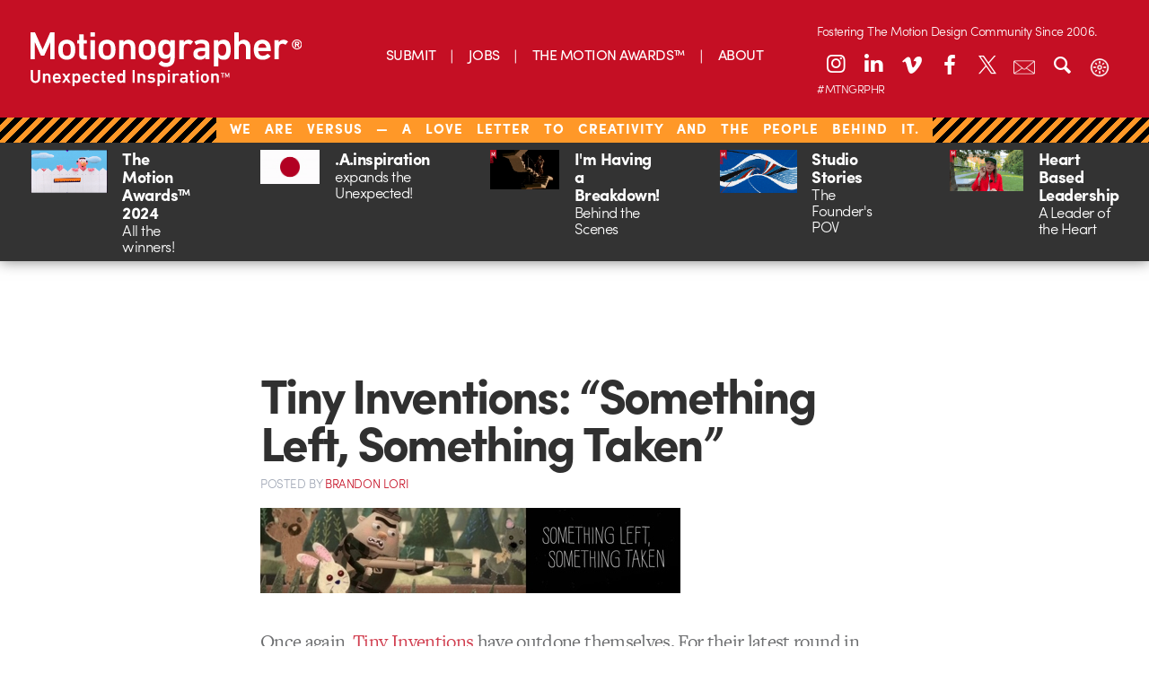

--- FILE ---
content_type: text/html; charset=utf-8
request_url: https://www.google.com/recaptcha/api2/aframe
body_size: 267
content:
<!DOCTYPE HTML><html><head><meta http-equiv="content-type" content="text/html; charset=UTF-8"></head><body><script nonce="y81hgz0xV9bLfgH-C__iKQ">/** Anti-fraud and anti-abuse applications only. See google.com/recaptcha */ try{var clients={'sodar':'https://pagead2.googlesyndication.com/pagead/sodar?'};window.addEventListener("message",function(a){try{if(a.source===window.parent){var b=JSON.parse(a.data);var c=clients[b['id']];if(c){var d=document.createElement('img');d.src=c+b['params']+'&rc='+(localStorage.getItem("rc::a")?sessionStorage.getItem("rc::b"):"");window.document.body.appendChild(d);sessionStorage.setItem("rc::e",parseInt(sessionStorage.getItem("rc::e")||0)+1);localStorage.setItem("rc::h",'1769414513128');}}}catch(b){}});window.parent.postMessage("_grecaptcha_ready", "*");}catch(b){}</script></body></html>

--- FILE ---
content_type: text/css
request_url: https://s36789.pcdn.co/wp-content/themes/motionographer6.3/library/css/custom.css
body_size: 349
content:
#mailchimp-popup {
    width: auto;
    margin: 20px auto;
    padding: 40px 30px;
    position: relative;
    max-width: 380px;
    background: #fff;
    text-align: center;
}

#mailchimp-popup label {
    color: #c50f24;
    display: block;
    font-size: 2em;
    font-family: "sofia-pro", "Helvetica Neue", Helvetica, Arial, sans-serif;
    font-weight: 900;
    line-height: 1.3em;
    padding-bottom: 1em;
}

#mailchimp-popup .email {
    height: 3.5em;
    border-radius: 3px;
    border-color: #e1e1e1;
    background-color: #f2f2f2;
    text-align: center;
}

#mailchimp-popup .button {
    color: #fff;
    border: 0;
    height: 40px;
    padding: 0 18px;
    line-height: 40px;
    font-family: "sofia-pro", "Helvetica Neue", Helvetica, Arial, sans-serif;
    border-radius: 50px;
    background-color: #c50f24;
}

.emailoctopus-form input[type="email"] {
    margin: 0;
}

/*
.notice-item-1 {
    width: 39%;
}

@media only screen and (max-width: 1030px) {
    .notice-item-1 {
        width: 52%;
    }
}

.notice-item-2 {
    width: 50%;
}

@media (max-width: 1029px) and (min-width: 299px) {
    .menu-toggle {
        outline-style: none;
    }
}

@media only screen and (min-width: 1030px) {
    .search-toggle a {
        color: #700914 !important;
    }
}

.search-toggle a {
    background: none !important;
}

.search-toggle a:hover {
    background: none !important;
    color: #fff !important;
}

.search-toggle a:visited:hover {
    color: #700914 !important;
}
*/